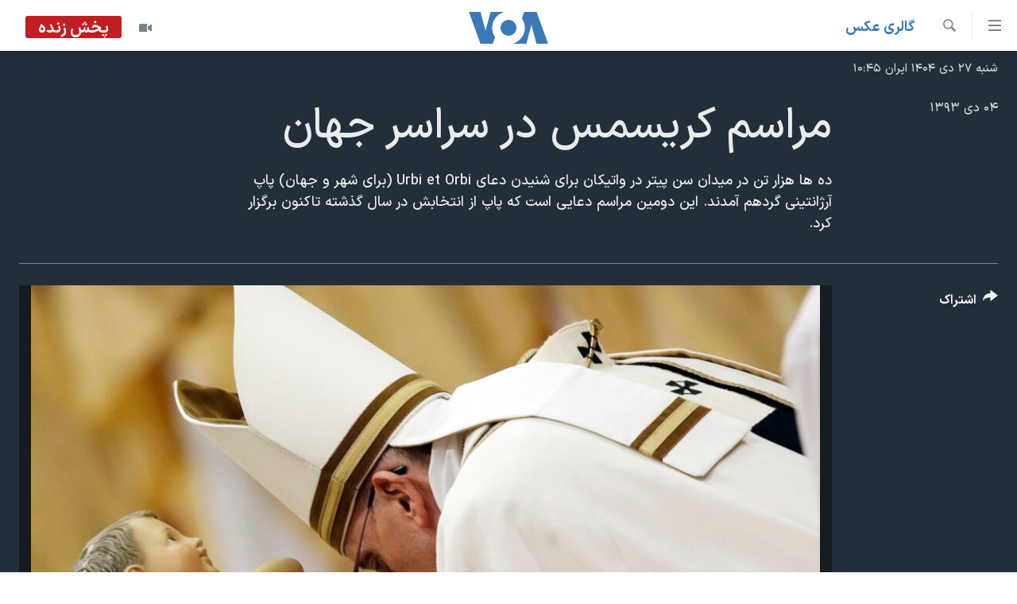

--- FILE ---
content_type: text/html; charset=utf-8
request_url: https://ir.voanews.com/a/chiristmas-celebrations-around-the-world/2577318/p1.html
body_size: 11698
content:

<!DOCTYPE html>
<html lang="fa" dir="rtl" class="no-js">
<head>
<link href="/Content/responsive/VOA/fa-IR/VOA-fa-IR.css?&amp;av=0.0.0.0&amp;cb=306" rel="stylesheet"/>
<script src="https://tags.voanews.com/voa-pangea/prod/utag.sync.js"></script> <script type='text/javascript' src='https://www.youtube.com/iframe_api' async></script>
<script type="text/javascript">
//a general 'js' detection, must be on top level in <head>, due to CSS performance
document.documentElement.className = "js";
var cacheBuster = "306";
var appBaseUrl = "/";
var imgEnhancerBreakpoints = [0, 144, 256, 408, 650, 1023, 1597];
var isLoggingEnabled = false;
var isPreviewPage = false;
var isLivePreviewPage = false;
if (!isPreviewPage) {
window.RFE = window.RFE || {};
window.RFE.cacheEnabledByParam = window.location.href.indexOf('nocache=1') === -1;
const url = new URL(window.location.href);
const params = new URLSearchParams(url.search);
// Remove the 'nocache' parameter
params.delete('nocache');
// Update the URL without the 'nocache' parameter
url.search = params.toString();
window.history.replaceState(null, '', url.toString());
} else {
window.addEventListener('load', function() {
const links = window.document.links;
for (let i = 0; i < links.length; i++) {
links[i].href = '#';
links[i].target = '_self';
}
})
}
var pwaEnabled = false;
var swCacheDisabled;
</script>
<meta charset="utf-8" />
<title>مراسم کريسمس در سراسر جهان</title>
<meta name="description" content="ده ها هزار تن در ميدان سن پيتر در واتيکان برای شنيدن دعای&#160;Urbi et Orbi&#160;(برای شهر و جهان) پاپ آرژانتينی گردهم آمدند. اين دومين مراسم دعايی است که پاپ از انتخابش در سال گذشته تاکنون برگزار کرد. - page ۱" />
<meta name="keywords" content="گالری عکس, پاپ, دعا و نیایش, کريسمس" />
<meta name="viewport" content="width=device-width, initial-scale=1.0" />
<meta http-equiv="X-UA-Compatible" content="IE=edge" />
<meta name="robots" content="max-image-preview:large"><meta property="fb:pages" content="76683931440" />
<meta name="msvalidate.01" content="3286EE554B6F672A6F2E608C02343C0E" />
<link href="https://www.voanews.com/a/chiristmas-celebrations-around-the-world/2573279.html" rel="canonical" />
<meta name="apple-mobile-web-app-title" content="صدای آمریکا" />
<meta name="apple-mobile-web-app-status-bar-style" content="black" />
<meta name="apple-itunes-app" content="app-id=1334373695, app-argument=//2577318.rtl" />
<meta content="مراسم کريسمس در سراسر جهان" property="og:title" />
<meta content="ده ها هزار تن در ميدان سن پيتر در واتيکان برای شنيدن دعای Urbi et Orbi (برای شهر و جهان) پاپ آرژانتينی گردهم آمدند. اين دومين مراسم دعايی است که پاپ از انتخابش در سال گذشته تاکنون برگزار کرد." property="og:description" />
<meta content="article" property="og:type" />
<meta content="https://ir.voanews.com/a/chiristmas-celebrations-around-the-world/2577318.html" property="og:url" />
<meta content="صدای آمریکا" property="og:site_name" />
<meta content="https://www.facebook.com/voafarsi" property="article:publisher" />
<meta content="https://gdb.voanews.com/94a60211-4434-40c0-9289-b6d8c972ac7f_w1200_h630.jpg" property="og:image" />
<meta content="1200" property="og:image:width" />
<meta content="630" property="og:image:height" />
<meta content="110459702443185" property="fb:app_id" />
<meta content="gallery" name="twitter:card" />
<meta content="@VOAfarsi" name="twitter:site" />
<meta content="https://gdb.voanews.com/94a60211-4434-40c0-9289-b6d8c972ac7f_w1200_h630.jpg" name="twitter:image" />
<meta content="مراسم کريسمس در سراسر جهان" name="twitter:title" />
<meta content="ده ها هزار تن در ميدان سن پيتر در واتيکان برای شنيدن دعای Urbi et Orbi (برای شهر و جهان) پاپ آرژانتينی گردهم آمدند. اين دومين مراسم دعايی است که پاپ از انتخابش در سال گذشته تاکنون برگزار کرد." name="twitter:description" />
<link rel="amphtml" href="https://ir.voanews.com/amp/chiristmas-celebrations-around-the-world/2577318.html" />
<script type="application/ld+json">{"articleSection":"گالری عکس","isAccessibleForFree":true,"headline":"مراسم کريسمس در سراسر جهان","inLanguage":"fa-IR","keywords":"گالری عکس, پاپ, دعا و نیایش, کريسمس","author":{"@type":"Person","name":"صدای آمریکا"},"datePublished":"2014-12-25 13:29:00Z","dateModified":"2014-12-29 13:31:56Z","publisher":{"logo":{"width":512,"height":220,"@type":"ImageObject","url":"https://ir.voanews.com/Content/responsive/VOA/fa-IR/img/logo.png"},"@type":"NewsMediaOrganization","url":"https://ir.voanews.com","sameAs":["https://www.facebook.com/voafarsi","https://telegram.me/farsivoa","https://twitter.com/VOAfarsi","https://www.youtube.com/voafarsi","https://instagram.com/voafarsi/","\r\n\r\nhttps://www.threads.net/@voafarsi"],"name":"صدای آمریکا","alternateName":"صدای آمریکا"},"@context":"https://schema.org","@type":"NewsArticle","mainEntityOfPage":"https://ir.voanews.com/a/chiristmas-celebrations-around-the-world/2577318.html","url":"https://ir.voanews.com/a/chiristmas-celebrations-around-the-world/2577318.html","description":"ده ها هزار تن در ميدان سن پيتر در واتيکان برای شنيدن دعای Urbi et Orbi (برای شهر و جهان) پاپ آرژانتينی گردهم آمدند. اين دومين مراسم دعايی است که پاپ از انتخابش در سال گذشته تاکنون برگزار کرد.","image":{"width":1080,"height":608,"@type":"ImageObject","url":"https://gdb.voanews.com/94a60211-4434-40c0-9289-b6d8c972ac7f_w1080_h608.jpg"},"name":"مراسم کريسمس در سراسر جهان"}</script>
<script src="/Scripts/responsive/infographics.b?v=dVbZ-Cza7s4UoO3BqYSZdbxQZVF4BOLP5EfYDs4kqEo1&amp;av=0.0.0.0&amp;cb=306"></script>
<script src="/Scripts/responsive/loader.b?v=Q26XNwrL6vJYKjqFQRDnx01Lk2pi1mRsuLEaVKMsvpA1&amp;av=0.0.0.0&amp;cb=306"></script>
<link rel="icon" type="image/svg+xml" href="/Content/responsive/VOA/img/webApp/favicon.svg" />
<link rel="alternate icon" href="/Content/responsive/VOA/img/webApp/favicon.ico" />
<link rel="apple-touch-icon" sizes="152x152" href="/Content/responsive/VOA/img/webApp/ico-152x152.png" />
<link rel="apple-touch-icon" sizes="144x144" href="/Content/responsive/VOA/img/webApp/ico-144x144.png" />
<link rel="apple-touch-icon" sizes="114x114" href="/Content/responsive/VOA/img/webApp/ico-114x114.png" />
<link rel="apple-touch-icon" sizes="72x72" href="/Content/responsive/VOA/img/webApp/ico-72x72.png" />
<link rel="apple-touch-icon-precomposed" href="/Content/responsive/VOA/img/webApp/ico-57x57.png" />
<link rel="icon" sizes="192x192" href="/Content/responsive/VOA/img/webApp/ico-192x192.png" />
<link rel="icon" sizes="128x128" href="/Content/responsive/VOA/img/webApp/ico-128x128.png" />
<meta name="msapplication-TileColor" content="#ffffff" />
<meta name="msapplication-TileImage" content="/Content/responsive/VOA/img/webApp/ico-144x144.png" />
<link rel="alternate" type="application/rss+xml" title="VOA - Top Stories [RSS]" href="/api/" />
<link rel="sitemap" type="application/rss+xml" href="/sitemap.xml" />
</head>
<body class=" nav-no-loaded cc_theme pg-media pg-photoblog js-category-to-nav nojs-images date-time-enabled">
<script type="text/javascript" >
var analyticsData = {url:"https://ir.voanews.com/a/chiristmas-celebrations-around-the-world/2577318.html",property_id:"476",article_uid:"2577318",page_title:"مراسم کريسمس در سراسر جهان",page_type:"photo gallery",content_type:"photo",subcontent_type:"photo gallery",last_modified:"2014-12-29 13:31:56Z",pub_datetime:"2014-12-25 13:29:00Z",pub_year:"2014",pub_month:"12",pub_day:"25",pub_hour:"13",pub_weekday:"Thursday",section:"گالری عکس",english_section:"persian_news_photo-galleries",byline:"",categories:"persian_news_photo-galleries",tags:"پاپ;دعا و نیایش;کريسمس",domain:"ir.voanews.com",language:"Persian",language_service:"VOA Persian",platform:"web",copied:"yes",copied_article:"2573279|415|VOA - English|2014-12-25",copied_title:"Christmas Celebrations Around the World",runs_js:"Yes",cms_release:"8.44.0.0.306",enviro_type:"prod",slug:"chiristmas-celebrations-around-the-world",entity:"VOA",short_language_service:"PER",platform_short:"W",page_name:"مراسم کريسمس در سراسر جهان"};
</script>
<noscript><iframe src="https://www.googletagmanager.com/ns.html?id=GTM-N8MP7P" height="0" width="0" style="display:none;visibility:hidden"></iframe></noscript><script type="text/javascript" data-cookiecategory="analytics">
var gtmEventObject = Object.assign({}, analyticsData, {event: 'page_meta_ready'});window.dataLayer = window.dataLayer || [];window.dataLayer.push(gtmEventObject);
if (top.location === self.location) { //if not inside of an IFrame
var renderGtm = "true";
if (renderGtm === "true") {
(function(w,d,s,l,i){w[l]=w[l]||[];w[l].push({'gtm.start':new Date().getTime(),event:'gtm.js'});var f=d.getElementsByTagName(s)[0],j=d.createElement(s),dl=l!='dataLayer'?'&l='+l:'';j.async=true;j.src='//www.googletagmanager.com/gtm.js?id='+i+dl;f.parentNode.insertBefore(j,f);})(window,document,'script','dataLayer','GTM-N8MP7P');
}
}
</script>
<!--Analytics tag js version start-->
<script type="text/javascript" data-cookiecategory="analytics">
var utag_data = Object.assign({}, analyticsData, {});
if(typeof(TealiumTagFrom)==='function' && typeof(TealiumTagSearchKeyword)==='function') {
var utag_from=TealiumTagFrom();var utag_searchKeyword=TealiumTagSearchKeyword();
if(utag_searchKeyword!=null && utag_searchKeyword!=='' && utag_data["search_keyword"]==null) utag_data["search_keyword"]=utag_searchKeyword;if(utag_from!=null && utag_from!=='') utag_data["from"]=TealiumTagFrom();}
if(window.top!== window.self&&utag_data.page_type==="snippet"){utag_data.page_type = 'iframe';}
try{if(window.top!==window.self&&window.self.location.hostname===window.top.location.hostname){utag_data.platform = 'self-embed';utag_data.platform_short = 'se';}}catch(e){if(window.top!==window.self&&window.self.location.search.includes("platformType=self-embed")){utag_data.platform = 'cross-promo';utag_data.platform_short = 'cp';}}
(function(a,b,c,d){ a="https://tags.voanews.com/voa-pangea/prod/utag.js"; b=document;c="script";d=b.createElement(c);d.src=a;d.type="text/java"+c;d.async=true; a=b.getElementsByTagName(c)[0];a.parentNode.insertBefore(d,a); })();
</script>
<!--Analytics tag js version end-->
<!-- Analytics tag management NoScript -->
<noscript>
<img style="position: absolute; border: none;" src="https://ssc.voanews.com/b/ss/bbgprod,bbgentityvoa/1/G.4--NS/814530668?pageName=voa%3aper%3aw%3aphoto%20gallery%3a%d9%85%d8%b1%d8%a7%d8%b3%d9%85%20%da%a9%d8%b1%d9%8a%d8%b3%d9%85%d8%b3%20%d8%af%d8%b1%20%d8%b3%d8%b1%d8%a7%d8%b3%d8%b1%20%d8%ac%d9%87%d8%a7%d9%86&amp;c6=%d9%85%d8%b1%d8%a7%d8%b3%d9%85%20%da%a9%d8%b1%d9%8a%d8%b3%d9%85%d8%b3%20%d8%af%d8%b1%20%d8%b3%d8%b1%d8%a7%d8%b3%d8%b1%20%d8%ac%d9%87%d8%a7%d9%86&amp;v36=8.44.0.0.306&amp;v6=D=c6&amp;g=https%3a%2f%2fir.voanews.com%2fa%2fchiristmas-celebrations-around-the-world%2f2577318.html&amp;c1=D=g&amp;v1=D=g&amp;events=event1&amp;c16=voa%20persian&amp;v16=D=c16&amp;c5=persian_news_photo-galleries&amp;v5=D=c5&amp;ch=%da%af%d8%a7%d9%84%d8%b1%db%8c%20%d8%b9%da%a9%d8%b3&amp;c15=persian&amp;v15=D=c15&amp;c4=photo&amp;v4=D=c4&amp;c14=2577318&amp;v14=D=c14&amp;v20=no&amp;c17=web&amp;v17=D=c17&amp;mcorgid=518abc7455e462b97f000101%40adobeorg&amp;server=ir.voanews.com&amp;pageType=D=c4&amp;ns=bbg&amp;v29=D=server&amp;v25=voa&amp;v30=476&amp;v105=D=User-Agent " alt="analytics" width="1" height="1" /></noscript>
<!-- End of Analytics tag management NoScript -->
<!--*** Accessibility links - For ScreenReaders only ***-->
<section>
<div class="sr-only">
<h2>لینکهای قابل دسترسی</h2>
<ul>
<li><a href="#content" data-disable-smooth-scroll="1">جهش به محتوای اصلی</a></li>
<li><a href="#navigation" data-disable-smooth-scroll="1">جهش به صفحه اصلی </a></li>
<li><a href="#txtHeaderSearch" data-disable-smooth-scroll="1">جهش به جستجو</a></li>
</ul>
</div>
</section>
<div dir="rtl">
<div id="page">
<aside>
<div class="c-lightbox overlay-modal">
<div class="c-lightbox__intro">
<h2 class="c-lightbox__intro-title"></h2>
<button class="btn btn--rounded c-lightbox__btn c-lightbox__intro-next" title="بعدی">
<span class="ico ico--rounded ico-chevron-forward"></span>
<span class="sr-only">بعدی</span>
</button>
</div>
<div class="c-lightbox__nav">
<button class="btn btn--rounded c-lightbox__btn c-lightbox__btn--close" title="ببندید">
<span class="ico ico--rounded ico-close"></span>
<span class="sr-only">ببندید</span>
</button>
<button class="btn btn--rounded c-lightbox__btn c-lightbox__btn--prev" title="قبلی">
<span class="ico ico--rounded ico-chevron-backward"></span>
<span class="sr-only">قبلی</span>
</button>
<button class="btn btn--rounded c-lightbox__btn c-lightbox__btn--next" title="بعدی">
<span class="ico ico--rounded ico-chevron-forward"></span>
<span class="sr-only">بعدی</span>
</button>
</div>
<div class="c-lightbox__content-wrap">
<figure class="c-lightbox__content">
<span class="c-spinner c-spinner--lightbox">
<img src="/Content/responsive/img/player-spinner.png"
alt="لطفأ صبر کنيد"
title="لطفأ صبر کنيد" />
</span>
<div class="c-lightbox__img">
<div class="thumb">
<img src="" alt="" />
</div>
</div>
<figcaption>
<div class="c-lightbox__info c-lightbox__info--foot">
<span class="c-lightbox__counter"></span>
<span class="caption c-lightbox__caption"></span>
</div>
</figcaption>
</figure>
</div>
<div class="hidden">
<div class="content-advisory__box content-advisory__box--lightbox">
<span class="content-advisory__box-text">هشدار: این تصویر ممکن است برای شما دلخراش باشد.</span>
<button class="btn btn--transparent content-advisory__box-btn m-t-md" value="text" type="button">
<span class="btn__text">
برای دیدن، اینجا را کلیک کنید
</span>
</button>
</div>
</div>
</div>
<div class="print-dialogue">
<div class="container">
<h3 class="print-dialogue__title section-head">گزینه‌های چاپ</h3>
<div class="print-dialogue__opts">
<ul class="print-dialogue__opt-group">
<li class="form__group form__group--checkbox">
<input class="form__check " id="checkboxImages" name="checkboxImages" type="checkbox" checked="checked" />
<label for="checkboxImages" class="form__label m-t-md">عکس</label>
</li>
<li class="form__group form__group--checkbox">
<input class="form__check " id="checkboxMultimedia" name="checkboxMultimedia" type="checkbox" checked="checked" />
<label for="checkboxMultimedia" class="form__label m-t-md">چند رسانه‌ای</label>
</li>
</ul>
<ul class="print-dialogue__opt-group">
<li class="form__group form__group--checkbox">
<input class="form__check " id="checkboxEmbedded" name="checkboxEmbedded" type="checkbox" checked="checked" />
<label for="checkboxEmbedded" class="form__label m-t-md">محتوای پیوست</label>
</li>
<li class="form__group form__group--checkbox">
<input class="form__check " id="checkboxComments" name="checkboxComments" type="checkbox" />
<label for="checkboxComments" class="form__label m-t-md">نظرات</label>
</li>
</ul>
</div>
<div class="print-dialogue__buttons">
<button class="btn btn--secondary close-button" type="button" title="لغو ">
<span class="btn__text ">لغو </span>
</button>
<button class="btn btn-cust-print m-l-sm" type="button" title="چاپ">
<span class="btn__text ">چاپ</span>
</button>
</div>
</div>
</div>
<div class="ctc-message pos-fix">
<div class="ctc-message__inner">لینک در حافظه ذخیره شد</div>
</div>
</aside>
<div class="hdr-20 hdr-20--big">
<div class="hdr-20__inner">
<div class="hdr-20__max pos-rel">
<div class="hdr-20__side hdr-20__side--primary d-flex">
<label data-for="main-menu-ctrl" data-switcher-trigger="true" data-switch-target="main-menu-ctrl" class="burger hdr-trigger pos-rel trans-trigger" data-trans-evt="click" data-trans-id="menu">
<span class="ico ico-close hdr-trigger__ico hdr-trigger__ico--close burger__ico burger__ico--close"></span>
<span class="ico ico-menu hdr-trigger__ico hdr-trigger__ico--open burger__ico burger__ico--open"></span>
</label>
<div class="menu-pnl pos-fix trans-target" data-switch-target="main-menu-ctrl" data-trans-id="menu">
<div class="menu-pnl__inner">
<nav class="main-nav menu-pnl__item menu-pnl__item--first">
<ul class="main-nav__list accordeon" data-analytics-tales="false" data-promo-name="link" data-location-name="nav,secnav">
<li class="main-nav__item">
<a class="main-nav__item-name main-nav__item-name--link" href="/" title="خانه" >خانه</a>
</li>
<li class="main-nav__item accordeon__item" data-switch-target="menu-item-790">
<label class="main-nav__item-name main-nav__item-name--label accordeon__control-label" data-switcher-trigger="true" data-for="menu-item-790">
موضوع ها
<span class="ico ico-chevron-down main-nav__chev"></span>
</label>
<div class="main-nav__sub-list">
<a class="main-nav__item-name main-nav__item-name--link main-nav__item-name--sub" href="/iran" title="ایران" data-item-name="iran" >ایران</a>
<a class="main-nav__item-name main-nav__item-name--link main-nav__item-name--sub" href="/america" title="آمریکا" data-item-name="us" >آمریکا</a>
<a class="main-nav__item-name main-nav__item-name--link main-nav__item-name--sub" href="/world" title="جهان" data-item-name="world" >جهان</a>
<a class="main-nav__item-name main-nav__item-name--link main-nav__item-name--sub" href="/z/1031" title="گزیده‌ها" data-item-name="s_persian_news" >گزیده‌ها</a>
<a class="main-nav__item-name main-nav__item-name--link main-nav__item-name--sub" href="/z/3826" title="ویژه برنامه‌ها" data-item-name="p_special-programs" >ویژه برنامه‌ها</a>
<a class="main-nav__item-name main-nav__item-name--link main-nav__item-name--sub" href="/z/6646" title="ویدیوها" data-item-name="s_videos" >ویدیوها</a>
<a class="main-nav__item-name main-nav__item-name--link main-nav__item-name--sub" href="/z/4264" title="حقوق شهروندی" data-item-name="s_civil-rights" >حقوق شهروندی</a>
<a class="main-nav__item-name main-nav__item-name--link main-nav__item-name--sub" href="/z/1037" title="علم و فناوری" data-item-name="s_persian_news_science-technology" >علم و فناوری</a>
<a class="main-nav__item-name main-nav__item-name--link main-nav__item-name--sub" href="/z/1113" title="گالری عکس" data-item-name="persian_news_photo-galleries" >گالری عکس</a>
<a class="main-nav__item-name main-nav__item-name--link main-nav__item-name--sub" href="/p/6980.html" title="آرشیو پخش زنده" >آرشیو پخش زنده</a>
</div>
</li>
<li class="main-nav__item">
<a class="main-nav__item-name main-nav__item-name--link" href="/programs/tv" title="برنامه های تلویزیونی" >برنامه های تلویزیونی</a>
</li>
<li class="main-nav__item">
<a class="main-nav__item-name main-nav__item-name--link" href="/schedule/tv.html#live-now" title="جدول برنامه ها" >جدول برنامه ها</a>
</li>
<li class="main-nav__item accordeon__item" data-switch-target="menu-item-1810">
<label class="main-nav__item-name main-nav__item-name--label accordeon__control-label" data-switcher-trigger="true" data-for="menu-item-1810">
صفحه‌های ویژه
<span class="ico ico-chevron-down main-nav__chev"></span>
</label>
<div class="main-nav__sub-list">
<a class="main-nav__item-name main-nav__item-name--link main-nav__item-name--sub" href="/p/7055.html" title="صفحه‌های ویژه" >صفحه‌های ویژه</a>
<a class="main-nav__item-name main-nav__item-name--link main-nav__item-name--sub" href="/p/9836.html" title="۲۵۰سالگی آمریکا" data-item-name="America250 project" >۲۵۰سالگی آمریکا</a>
<a class="main-nav__item-name main-nav__item-name--link main-nav__item-name--sub" href="/p/9133.html" title="مستندها" target="_blank" rel="noopener">مستندها</a>
<a class="main-nav__item-name main-nav__item-name--link main-nav__item-name--sub" href="/p/9582.html" title="بایگانی برنامه‌های تلویزیونی" target="_blank" rel="noopener">بایگانی برنامه‌های تلویزیونی</a>
<a class="main-nav__item-name main-nav__item-name--link main-nav__item-name--sub" href="/z/7939" title="انتخابات ریاست جمهوری آمریکا ۲۰۲۴" target="_blank" rel="noopener">انتخابات ریاست جمهوری آمریکا ۲۰۲۴</a>
<a class="main-nav__item-name main-nav__item-name--link main-nav__item-name--sub" href="/p/9307.html" title="حمله جمهوری اسلامی به اسرائیل" data-item-name="M.E. in crisis" >حمله جمهوری اسلامی به اسرائیل</a>
<a class="main-nav__item-name main-nav__item-name--link main-nav__item-name--sub" href="/p/9035.html" title="رمز مهسا" target="_blank" rel="noopener">رمز مهسا</a>
<a class="main-nav__item-name main-nav__item-name--link main-nav__item-name--sub" href="/p/8996.html" title="ورزش زنان در ایران" target="_blank" rel="noopener">ورزش زنان در ایران</a>
<a class="main-nav__item-name main-nav__item-name--link main-nav__item-name--sub" href="/p/8448.html" title="اعتراضات زن، زندگی، آزادی" target="_blank" rel="noopener">اعتراضات زن، زندگی، آزادی</a>
<a class="main-nav__item-name main-nav__item-name--link main-nav__item-name--sub" href="/p/7777.html" title="مجموعه مستندهای دادخواهی" target="_blank" rel="noopener">مجموعه مستندهای دادخواهی</a>
<a class="main-nav__item-name main-nav__item-name--link main-nav__item-name--sub" href="/p/9294.html" title="برنامه‌های نوروز ۱۴۰۳" target="_blank" rel="noopener">برنامه‌های نوروز ۱۴۰۳</a>
<a class="main-nav__item-name main-nav__item-name--link main-nav__item-name--sub" href="/p/7842.html" title="تریبونال مردمی آبان ۹۸" target="_blank" rel="noopener">تریبونال مردمی آبان ۹۸</a>
<a class="main-nav__item-name main-nav__item-name--link main-nav__item-name--sub" href="/p/8330.html" title="دادگاه حمید نوری" target="_blank" rel="noopener">دادگاه حمید نوری</a>
<a class="main-nav__item-name main-nav__item-name--link main-nav__item-name--sub" href="/p/7197.html" title="چهل سال گروگان‌گیری" target="_blank" rel="noopener">چهل سال گروگان‌گیری</a>
<a class="main-nav__item-name main-nav__item-name--link main-nav__item-name--sub" href="/p/6715.html" title="قانون شفافیت دارائی کادر رهبری ایران" target="_blank" rel="noopener">قانون شفافیت دارائی کادر رهبری ایران</a>
<a class="main-nav__item-name main-nav__item-name--link main-nav__item-name--sub" href="/p/7207.html" title="اعتراضات مردمی آبان ۹۸" target="_blank" rel="noopener">اعتراضات مردمی آبان ۹۸</a>
<a class="main-nav__item-name main-nav__item-name--link main-nav__item-name--sub" href="/p/9085.html" title="اسرائیل در جنگ" target="_blank" rel="noopener">اسرائیل در جنگ</a>
<a class="main-nav__item-name main-nav__item-name--link main-nav__item-name--sub" href="/p/9084.html" title="نرگس محمدی برنده جایزه نوبل صلح" target="_blank" rel="noopener">نرگس محمدی برنده جایزه نوبل صلح</a>
<a class="main-nav__item-name main-nav__item-name--link main-nav__item-name--sub" href="/z/1160" title="همایش محافظه‌کاران آمریکا &#171;سی‌پک&#187;" target="_blank" rel="noopener">همایش محافظه‌کاران آمریکا &#171;سی‌پک&#187;</a>
</div>
</li>
</ul>
</nav>
<div class="menu-pnl__item">
<a href="https://learningenglish.voanews.com/" class="menu-pnl__item-link" alt="یادگیری زبان انگلیسی">یادگیری زبان انگلیسی</a>
</div>
<div class="menu-pnl__item menu-pnl__item--social">
<h5 class="menu-pnl__sub-head">دنبال کنید</h5>
<a href="https://www.facebook.com/voafarsi" title="در فیسبوک ما را دنبال کنید" data-analytics-text="follow_on_facebook" class="btn btn--rounded btn--social-inverted menu-pnl__btn js-social-btn btn-facebook" target="_blank" rel="noopener">
<span class="ico ico-facebook-alt ico--rounded"></span>
</a>
<a href="https://telegram.me/farsivoa" title="در تلگرام ما را دنبال کنید" data-analytics-text="follow_on_telegram" class="btn btn--rounded btn--social-inverted menu-pnl__btn js-social-btn btn-telegram" target="_blank" rel="noopener">
<span class="ico ico-telegram ico--rounded"></span>
</a>
<a href="
https://www.threads.net/@voafarsi" title="در تردز ما را دنبال کنید" data-analytics-text="follow_on_threads" class="btn btn--rounded btn--social-inverted menu-pnl__btn js-social-btn btn-threads" target="_blank" rel="noopener">
<span class="ico ico-threads ico--rounded"></span>
</a>
<a href="https://twitter.com/VOAfarsi" title="در ایکس ما را دنبال کنید" data-analytics-text="follow_on_twitter" class="btn btn--rounded btn--social-inverted menu-pnl__btn js-social-btn btn-twitter" target="_blank" rel="noopener">
<span class="ico ico-twitter ico--rounded"></span>
</a>
<a href="https://www.youtube.com/voafarsi" title="در یوتیوب ما را دنبال کنید" data-analytics-text="follow_on_youtube" class="btn btn--rounded btn--social-inverted menu-pnl__btn js-social-btn btn-youtube" target="_blank" rel="noopener">
<span class="ico ico-youtube ico--rounded"></span>
</a>
<a href="https://instagram.com/voafarsi/" title="در اینستاگرام ما را دنبال کنید" data-analytics-text="follow_on_instagram" class="btn btn--rounded btn--social-inverted menu-pnl__btn js-social-btn btn-instagram" target="_blank" rel="noopener">
<span class="ico ico-instagram ico--rounded"></span>
</a>
</div>
<div class="menu-pnl__item">
<a href="/navigation/allsites" class="menu-pnl__item-link">
<span class="ico ico-languages "></span>
زبانهای مختلف
</a>
</div>
</div>
</div>
<label data-for="top-search-ctrl" data-switcher-trigger="true" data-switch-target="top-search-ctrl" class="top-srch-trigger hdr-trigger">
<span class="ico ico-close hdr-trigger__ico hdr-trigger__ico--close top-srch-trigger__ico top-srch-trigger__ico--close"></span>
<span class="ico ico-search hdr-trigger__ico hdr-trigger__ico--open top-srch-trigger__ico top-srch-trigger__ico--open"></span>
</label>
<div class="srch-top srch-top--in-header" data-switch-target="top-search-ctrl">
<div class="container">
<form action="/s" class="srch-top__form srch-top__form--in-header" id="form-topSearchHeader" method="get" role="search"><label for="txtHeaderSearch" class="sr-only">جستجو</label>
<input type="text" id="txtHeaderSearch" name="k" placeholder="متن جستجو ...." accesskey="s" value="" class="srch-top__input analyticstag-event" onkeydown="if (event.keyCode === 13) { FireAnalyticsTagEventOnSearch('search', $dom.get('#txtHeaderSearch')[0].value) }" />
<button title="جستجو" type="submit" class="btn btn--top-srch analyticstag-event" onclick="FireAnalyticsTagEventOnSearch('search', $dom.get('#txtHeaderSearch')[0].value) ">
<span class="ico ico-search"></span>
</button></form>
</div>
</div>
<a href="/" class="main-logo-link">
<img src="/Content/responsive/VOA/fa-IR/img/logo-compact.svg" class="main-logo main-logo--comp" alt="site logo">
<img src="/Content/responsive/VOA/fa-IR/img/logo.svg" class="main-logo main-logo--big" alt="site logo">
</a>
</div>
<div class="hdr-20__side hdr-20__side--secondary d-flex">
<a href="/z/6646" title="ویدیو" class="hdr-20__secondary-item" data-item-name="video">
<span class="ico ico-video hdr-20__secondary-icon"></span>
</a>
<a href="/s" title="جستجو" class="hdr-20__secondary-item hdr-20__secondary-item--search" data-item-name="search">
<span class="ico ico-search hdr-20__secondary-icon hdr-20__secondary-icon--search"></span>
</a>
<div class="hdr-20__secondary-item live-b-drop">
<div class="live-b-drop__off">
<a href="/live/video/86" class="live-b-drop__link" title="پخش زنده" data-item-name="live">
<span class="badge badge--live-btn badge--live">
پخش زنده
</span>
</a>
</div>
<div class="live-b-drop__on hidden">
<label data-for="live-ctrl" data-switcher-trigger="true" data-switch-target="live-ctrl" class="live-b-drop__label pos-rel">
<span class="badge badge--live badge--live-btn">
پخش زنده
</span>
<span class="ico ico-close live-b-drop__label-ico live-b-drop__label-ico--close"></span>
</label>
<div class="live-b-drop__panel" id="targetLivePanelDiv" data-switch-target="live-ctrl"></div>
</div>
</div>
<div class="srch-bottom">
<form action="/s" class="srch-bottom__form d-flex" id="form-bottomSearch" method="get" role="search"><label for="txtSearch" class="sr-only">جستجو</label>
<input type="search" id="txtSearch" name="k" placeholder="متن جستجو ...." accesskey="s" value="" class="srch-bottom__input analyticstag-event" onkeydown="if (event.keyCode === 13) { FireAnalyticsTagEventOnSearch('search', $dom.get('#txtSearch')[0].value) }" />
<button title="جستجو" type="submit" class="btn btn--bottom-srch analyticstag-event" onclick="FireAnalyticsTagEventOnSearch('search', $dom.get('#txtSearch')[0].value) ">
<span class="ico ico-search"></span>
</button></form>
</div>
</div>
<img src="/Content/responsive/VOA/fa-IR/img/logo-print.gif" class="logo-print" alt="site logo">
<img src="/Content/responsive/VOA/fa-IR/img/logo-print_color.png" class="logo-print logo-print--color" alt="site logo">
</div>
</div>
</div>
<script>
if (document.body.className.indexOf('pg-home') > -1) {
var nav2In = document.querySelector('.hdr-20__inner');
var nav2Sec = document.querySelector('.hdr-20__side--secondary');
var secStyle = window.getComputedStyle(nav2Sec);
if (nav2In && window.pageYOffset < 150 && secStyle['position'] !== 'fixed') {
nav2In.classList.add('hdr-20__inner--big')
}
}
</script>
<div class="c-hlights c-hlights--breaking c-hlights--no-item" data-hlight-display="mobile,desktop">
<div class="c-hlights__wrap container p-0">
<div class="c-hlights__nav">
<a role="button" href="#" title="قبلی">
<span class="ico ico-chevron-backward m-0"></span>
<span class="sr-only">قبلی</span>
</a>
<a role="button" href="#" title="بعدی">
<span class="ico ico-chevron-forward m-0"></span>
<span class="sr-only">بعدی</span>
</a>
</div>
<span class="c-hlights__label">
<span class="">خبر فوری</span>
<span class="switcher-trigger">
<label data-for="more-less-1" data-switcher-trigger="true" class="switcher-trigger__label switcher-trigger__label--more p-b-0" title="بیشتر بخوانید">
<span class="ico ico-chevron-down"></span>
</label>
<label data-for="more-less-1" data-switcher-trigger="true" class="switcher-trigger__label switcher-trigger__label--less p-b-0" title="کمتر">
<span class="ico ico-chevron-up"></span>
</label>
</span>
</span>
<ul class="c-hlights__items switcher-target" data-switch-target="more-less-1">
</ul>
</div>
</div> <div class="date-time-area ">
<div class="container">
<span class="date-time">
شنبه ۲۷ دی ۱۴۰۴ ایران ۱۰:۴۵
</span>
</div>
</div>
<div id="content">
<div class="media-container">
<div class="container">
<div class="hdr-container row">
<div class="col-category col-xs-12 col-md-2 pull-left"> <div class="category js-category">
<a class="" href="/z/1113">گالری عکس</a> </div>
</div><div class="col-title col-xs-12 col-md-10 pull-right"> <h1 class="">
مراسم کريسمس در سراسر جهان
</h1>
</div><div class="col-publishing-details col-xs-12 col-sm-12 col-md-2 pull-left"> <div class="publishing-details ">
<div class="published">
<span class="date" >
<time pubdate="pubdate" datetime="2014-12-25T16:59:00+03:30">
۰۴ دی ۱۳۹۳
</time>
</span>
</div>
</div>
</div><div class="col-title col-xs-12 col-md-10 pull-right content-offset"> <div id="article-content">
<div class="wsw">
ده ها هزار تن در ميدان سن پيتر در واتيکان برای شنيدن دعای Urbi et Orbi (برای شهر و جهان) پاپ آرژانتينی گردهم آمدند. اين دومين مراسم دعايی است که پاپ از انتخابش در سال گذشته تاکنون برگزار کرد.
</div>
</div>
</div><div class="col-lg-12 separator"> <div class="separator">
<hr class="title-line" />
</div>
</div>
<div class="col-multimedia col-xs-12 col-md-10 pull-right">
<div id="galleryItems">
<figure class="media-pholder gallery-item js-media-expand">
<div class="img-wrap img-wrap--gallery">
<div class="thumb">
<img src="https://gdb.voanews.com/550af949-90e3-45dc-8f04-22de57cd2d26_w1024_q10_s.jpg" alt="پاپ فرانسيس در جريان برگزاری مراسم کريسمس در کليسای سنت پیتر در واتیکان بر مجسمه کودکی عیسی مسیح بوسه میزند&amp;nbsp;&amp;nbsp;-- ۵ دی&amp;zwnj;ماه ۱۳۹۳ (۲۴ دسامبر ۲۰۱۴)" class="img-wrap--gallery" />
</div>
</div>
<figcaption>
<div class="img-desc img-desc--inverted d-flex">
<span class="img-number">۹</span>
<span class="caption caption--inverted">پاپ فرانسيس در جريان برگزاری مراسم کريسمس در کليسای سنت پیتر در واتیکان بر مجسمه کودکی عیسی مسیح بوسه میزند&nbsp;&nbsp;-- ۵ دی&zwnj;ماه ۱۳۹۳ (۲۴ دسامبر ۲۰۱۴)</span>
</div>
</figcaption>
</figure>
<figure class="media-pholder gallery-item js-media-expand">
<div class="img-wrap img-wrap--gallery">
<div class="thumb">
<img src="https://gdb.voanews.com/8a642363-01a2-4705-8040-dfb134351861_w1024_q10_s.jpg" alt="گروه کر در حرم حضرت مریم درمراسم کریسمس در نایروبی، کنیا -- ۶ دی&amp;zwnj;ماه ۱۳۹۳ (۲۵ دسامبر ۲۰۱۴)" class="img-wrap--gallery" />
</div>
</div>
<figcaption>
<div class="img-desc img-desc--inverted d-flex">
<span class="img-number">۱۰</span>
<span class="caption caption--inverted">گروه کر در حرم حضرت مریم درمراسم کریسمس در نایروبی، کنیا -- ۶ دی&zwnj;ماه ۱۳۹۳ (۲۵ دسامبر ۲۰۱۴)</span>
</div>
</figcaption>
</figure>
<figure class="media-pholder gallery-item js-media-expand">
<div class="img-wrap img-wrap--gallery">
<div class="thumb">
<img src="https://gdb.voanews.com/ff2fbe0b-6e82-45bc-b47e-bf0bba672e12_w1024_q10_s.jpg" alt="پسربچه آلبانیایی در روز کریسمس شمعی را در داخل کلیسای ارتدوکس رستاخیز مسیح، در تیرانا، روشن می&amp;zwnj;کند -- ۶ دی&amp;zwnj;ماه ۱۳۹۳ (۲۵ دسامبر ۲۰۱۴)" class="img-wrap--gallery" />
</div>
</div>
<figcaption>
<div class="img-desc img-desc--inverted d-flex">
<span class="img-number">۱۱</span>
<span class="caption caption--inverted">پسربچه آلبانیایی در روز کریسمس شمعی را در داخل کلیسای ارتدوکس رستاخیز مسیح، در تیرانا، روشن می&zwnj;کند -- ۶ دی&zwnj;ماه ۱۳۹۳ (۲۵ دسامبر ۲۰۱۴)</span>
</div>
</figcaption>
</figure>
<figure class="media-pholder gallery-item js-media-expand">
<div class="img-wrap img-wrap--gallery">
<div class="thumb">
<img src="https://gdb.voanews.com/32eda13d-42d3-4eb0-96f1-aac01694056f_w1024_q10_s.jpg" alt="مردم در مراسم کريسمس در مرکز مسکو در هيات نورانی فرشتگان شرکت می کنند&amp;nbsp;​-- ۶ دی&amp;zwnj;ماه ۱۳۹۳ (۲۵ دسامبر ۲۰۱۴) &amp;nbsp;" class="img-wrap--gallery" />
</div>
</div>
<figcaption>
<div class="img-desc img-desc--inverted d-flex">
<span class="img-number">۱۲</span>
<span class="caption caption--inverted">مردم در مراسم کريسمس در مرکز مسکو در هيات نورانی فرشتگان شرکت می کنند&nbsp;​-- ۶ دی&zwnj;ماه ۱۳۹۳ (۲۵ دسامبر ۲۰۱۴)<br />
&nbsp;</span>
</div>
</figcaption>
</figure>
<figure class="media-pholder gallery-item js-media-expand">
<div class="img-wrap img-wrap--gallery">
<div class="thumb">
<img src="https://gdb.voanews.com/33bb4ded-0de9-449a-99e9-1cdf4007463f_w1024_q10_s.jpg" alt="کودکان هندی در زاغه ای در احمدآباد اسباب بازی هايی اهدايی سازمان های غير دولتی و غير انتفاعی را با خود حمل می کنند&amp;nbsp;​-- ۶ دی&amp;zwnj;ماه ۱۳۹۳ (۲۵ دسامبر ۲۰۱۴)" class="img-wrap--gallery" />
</div>
</div>
<figcaption>
<div class="img-desc img-desc--inverted d-flex">
<span class="img-number">۱۳</span>
<span class="caption caption--inverted">کودکان هندی در زاغه ای در احمدآباد اسباب بازی هايی اهدايی سازمان های غير دولتی و غير انتفاعی را با خود حمل می کنند&nbsp;​-- ۶ دی&zwnj;ماه ۱۳۹۳ (۲۵ دسامبر ۲۰۱۴)</span>
</div>
</figcaption>
</figure>
<figure class="media-pholder gallery-item js-media-expand">
<div class="img-wrap img-wrap--gallery">
<div class="thumb">
<img src="https://gdb.voanews.com/3852f871-ae0e-4d7d-b181-bc01af590dcf_w1024_q10_s.jpg" alt="خیابان روستاولی در تفلیس (گرجستان) برای جشن سال نو با لوازم و تجهیزات چراغانی تزئین شده است -- ۵ دی&amp;zwnj;ماه ۱۳۹۳ (۲۴ دسامبر ۲۰۱۴)" class="img-wrap--gallery" />
</div>
</div>
<figcaption>
<div class="img-desc img-desc--inverted d-flex">
<span class="img-number">۱۴</span>
<span class="caption caption--inverted">خیابان روستاولی در تفلیس (گرجستان) برای جشن سال نو با لوازم و تجهیزات چراغانی تزئین شده است -- ۵ دی&zwnj;ماه ۱۳۹۳ (۲۴ دسامبر ۲۰۱۴)</span>
</div>
</figcaption>
</figure>
<figure class="media-pholder gallery-item js-media-expand">
<div class="img-wrap img-wrap--gallery">
<div class="thumb">
<img src="https://gdb.voanews.com/335f83d6-88b1-408b-978a-dbea4954af59_w1024_q10_s.jpg" alt="کودکان با حمل مارهايی که از کاغذ و کهنه پارچه درست شده در مراسم سنتی کريسمس در آنتيگوآ (گواتمالا) در رقص سنتی &amp;laquo;غولها&amp;raquo; شرکت می&amp;zwnj;کنند -- ۵ دی&amp;zwnj;ماه ۱۳۹۳ (۲۴ دسامبر ۲۰۱۴)" class="img-wrap--gallery" />
</div>
</div>
<figcaption>
<div class="img-desc img-desc--inverted d-flex">
<span class="img-number">۱۵</span>
<span class="caption caption--inverted">کودکان با حمل مارهايی که از کاغذ و کهنه پارچه درست شده در مراسم سنتی کريسمس در آنتيگوآ (گواتمالا) در رقص سنتی &laquo;غولها&raquo; شرکت می&zwnj;کنند -- ۵ دی&zwnj;ماه ۱۳۹۳ (۲۴ دسامبر ۲۰۱۴)</span>
</div>
</figcaption>
</figure>
</div>
</div>
<div class="col-xs-12 col-md-2 pull-left article-share pos-rel">
<div class="share--box">
<div class="sticky-share-container" style="display:none">
<div class="container">
<a href="https://ir.voanews.com" id="logo-sticky-share">&nbsp;</a>
<div class="pg-title pg-title--sticky-share">
مراسم کريسمس در سراسر جهان
</div>
<div class="sticked-nav-actions">
<!--This part is for sticky navigation display-->
<p class="buttons link-content-sharing p-0 ">
<button class="btn btn--link btn-content-sharing p-t-0 " id="btnContentSharing" value="text" role="Button" type="" title="گزینه های بیشتر اشتراک گذاری">
<span class="ico ico-share ico--l"></span>
<span class="btn__text ">
اشتراک
</span>
</button>
</p>
<aside class="content-sharing js-content-sharing js-content-sharing--apply-sticky content-sharing--sticky"
role="complementary"
data-share-url="/a/chiristmas-celebrations-around-the-world/2577318.html" data-share-title="مراسم کريسمس در سراسر جهان" data-share-text="">
<div class="content-sharing__popover">
<h6 class="content-sharing__title">اشتراک </h6>
<button href="#close" id="btnCloseSharing" class="btn btn--text-like content-sharing__close-btn">
<span class="ico ico-close ico--l"></span>
</button>
<ul class="content-sharing__list">
<li class="content-sharing__item">
<div class="ctc ">
<input type="text" class="ctc__input" readonly="readonly">
<a href="" js-href="/a/chiristmas-celebrations-around-the-world/2577318.html" class="content-sharing__link ctc__button">
<span class="ico ico-copy-link ico--rounded ico--s"></span>
<span class="content-sharing__link-text">دریافت لینک</span>
</a>
</div>
</li>
<li class="content-sharing__item">
<a href="https://facebook.com/sharer.php?u=%2fa%2fchiristmas-celebrations-around-the-world%2f2577318.html"
data-analytics-text="share_on_facebook"
title="Facebook" target="_blank"
class="content-sharing__link js-social-btn">
<span class="ico ico-facebook ico--rounded ico--s"></span>
<span class="content-sharing__link-text">Facebook</span>
</a>
</li>
<li class="content-sharing__item">
<a href="https://telegram.me/share/url?url=%2fa%2fchiristmas-celebrations-around-the-world%2f2577318.html"
data-analytics-text="share_on_telegram"
title="Telegram" target="_blank"
class="content-sharing__link js-social-btn">
<span class="ico ico-telegram ico--rounded ico--s"></span>
<span class="content-sharing__link-text">Telegram</span>
</a>
</li>
<li class="content-sharing__item">
<a href="https://twitter.com/share?url=%2fa%2fchiristmas-celebrations-around-the-world%2f2577318.html&amp;text=%d9%85%d8%b1%d8%a7%d8%b3%d9%85+%da%a9%d8%b1%d9%8a%d8%b3%d9%85%d8%b3+%d8%af%d8%b1+%d8%b3%d8%b1%d8%a7%d8%b3%d8%b1+%d8%ac%d9%87%d8%a7%d9%86"
data-analytics-text="share_on_twitter"
title="Twitter" target="_blank"
class="content-sharing__link js-social-btn">
<span class="ico ico-twitter ico--rounded ico--s"></span>
<span class="content-sharing__link-text">Twitter</span>
</a>
</li>
<li class="content-sharing__item visible-xs-inline-block visible-sm-inline-block">
<a href="whatsapp://send?text=%2fa%2fchiristmas-celebrations-around-the-world%2f2577318.html"
data-analytics-text="share_on_whatsapp"
title="WhatsApp" target="_blank"
class="content-sharing__link js-social-btn">
<span class="ico ico-whatsapp ico--rounded ico--s"></span>
<span class="content-sharing__link-text">WhatsApp</span>
</a>
</li>
<li class="content-sharing__item">
<a href="mailto:?body=%2fa%2fchiristmas-celebrations-around-the-world%2f2577318.html&amp;subject=مراسم کريسمس در سراسر جهان"
title="Email"
class="content-sharing__link ">
<span class="ico ico-email ico--rounded ico--s"></span>
<span class="content-sharing__link-text">Email</span>
</a>
</li>
</ul>
</div>
</aside>
</div>
</div>
</div>
<div class="links">
<p class="buttons link-content-sharing p-0 ">
<button class="btn btn--link btn-content-sharing p-t-0 " id="btnContentSharing" value="text" role="Button" type="" title="گزینه های بیشتر اشتراک گذاری">
<span class="ico ico-share ico--l"></span>
<span class="btn__text ">
اشتراک
</span>
</button>
</p>
<aside class="content-sharing js-content-sharing " role="complementary"
data-share-url="/a/chiristmas-celebrations-around-the-world/2577318.html" data-share-title="مراسم کريسمس در سراسر جهان" data-share-text="">
<div class="content-sharing__popover">
<h6 class="content-sharing__title">اشتراک </h6>
<button href="#close" id="btnCloseSharing" class="btn btn--text-like content-sharing__close-btn">
<span class="ico ico-close ico--l"></span>
</button>
<ul class="content-sharing__list">
<li class="content-sharing__item">
<div class="ctc ">
<input type="text" class="ctc__input" readonly="readonly">
<a href="" js-href="/a/chiristmas-celebrations-around-the-world/2577318.html" class="content-sharing__link ctc__button">
<span class="ico ico-copy-link ico--rounded ico--l"></span>
<span class="content-sharing__link-text">دریافت لینک</span>
</a>
</div>
</li>
<li class="content-sharing__item">
<a href="https://facebook.com/sharer.php?u=%2fa%2fchiristmas-celebrations-around-the-world%2f2577318.html"
data-analytics-text="share_on_facebook"
title="Facebook" target="_blank"
class="content-sharing__link js-social-btn">
<span class="ico ico-facebook ico--rounded ico--l"></span>
<span class="content-sharing__link-text">Facebook</span>
</a>
</li>
<li class="content-sharing__item">
<a href="https://telegram.me/share/url?url=%2fa%2fchiristmas-celebrations-around-the-world%2f2577318.html"
data-analytics-text="share_on_telegram"
title="Telegram" target="_blank"
class="content-sharing__link js-social-btn">
<span class="ico ico-telegram ico--rounded ico--l"></span>
<span class="content-sharing__link-text">Telegram</span>
</a>
</li>
<li class="content-sharing__item">
<a href="https://twitter.com/share?url=%2fa%2fchiristmas-celebrations-around-the-world%2f2577318.html&amp;text=%d9%85%d8%b1%d8%a7%d8%b3%d9%85+%da%a9%d8%b1%d9%8a%d8%b3%d9%85%d8%b3+%d8%af%d8%b1+%d8%b3%d8%b1%d8%a7%d8%b3%d8%b1+%d8%ac%d9%87%d8%a7%d9%86"
data-analytics-text="share_on_twitter"
title="Twitter" target="_blank"
class="content-sharing__link js-social-btn">
<span class="ico ico-twitter ico--rounded ico--l"></span>
<span class="content-sharing__link-text">Twitter</span>
</a>
</li>
<li class="content-sharing__item visible-xs-inline-block visible-sm-inline-block">
<a href="whatsapp://send?text=%2fa%2fchiristmas-celebrations-around-the-world%2f2577318.html"
data-analytics-text="share_on_whatsapp"
title="WhatsApp" target="_blank"
class="content-sharing__link js-social-btn">
<span class="ico ico-whatsapp ico--rounded ico--l"></span>
<span class="content-sharing__link-text">WhatsApp</span>
</a>
</li>
<li class="content-sharing__item">
<a href="mailto:?body=%2fa%2fchiristmas-celebrations-around-the-world%2f2577318.html&amp;subject=مراسم کريسمس در سراسر جهان"
title="Email"
class="content-sharing__link ">
<span class="ico ico-email ico--rounded ico--l"></span>
<span class="content-sharing__link-text">Email</span>
</a>
</li>
</ul>
</div>
</aside>
</div>
</div>
</div>
</div>
</div>
</div>
<div class="container" id="more-info">
<div class="body-container">
<div class="row">
<div data-lbox-embed-gallery="true">
<div data-lbox-gallery-item-src="https://gdb.voanews.com/94a60211-4434-40c0-9289-b6d8c972ac7f_w1024_q10_s.jpg" data-lbox-gallery-item-title="پاپ فرانسيس از بالکن کلیسای سن پیتر در واتيکان دعای &amp;nbsp;Urbi et Orbi&amp;nbsp;&amp;nbsp;(برای شهر و جهان) را به جا می آورد -- ۶ دی ۱۳۹۳ (۲۵ دسامبر ۲۰۱۴)" data-lbox-gallery-item-advisory="false"></div>
<div data-lbox-gallery-item-src="https://gdb.voanews.com/11b54154-b80f-475c-b81d-c06de52a3659_w1024_q10_s.jpg" data-lbox-gallery-item-title="پسری در ميان جمعيت به&amp;nbsp;​دعای&amp;nbsp;Urbi et Orbi&amp;nbsp;(برای شهر و جهان)&amp;nbsp;​پاپ فرانسيس&amp;nbsp;در کلیسای سن پیتر در واتيکان گوش می دهد -- ​۶ دی&amp;zwnj;ماه ۱۳۹۳ (۲۵ دسامبر ۲۰۱۴)" data-lbox-gallery-item-advisory="false"></div>
<div data-lbox-gallery-item-src="https://gdb.voanews.com/df43787f-7d08-4101-b48b-2970f1a3a3f0_w1024_q10_s.jpg" data-lbox-gallery-item-title="مردم در روز کريسمس در کليسای شهر لاهور (پاکستان) &amp;nbsp;تجمع کرده اند&amp;nbsp;​-- ۶ دی&amp;zwnj;ماه ۱۳۹۳ (۲۵ دسامبر ۲۰۱۴)&lt;br /&gt;
&amp;nbsp;" data-lbox-gallery-item-advisory="false"></div>
<div data-lbox-gallery-item-src="https://gdb.voanews.com/58beb9fd-140c-4352-8660-1fdc8046f974_w1024_q10_s.jpg" data-lbox-gallery-item-title="مدير رستورانی در بوردو، ناحيه ای در جنوب غربی فرانسه، به مناسبت کريسمس به مردم فقير غذا می دهد&amp;nbsp;​-- ۶ دی&amp;zwnj;ماه ۱۳۹۳ (۲۵ دسامبر ۲۰۱۴)&lt;br /&gt;
&amp;nbsp;" data-lbox-gallery-item-advisory="false"></div>
<div data-lbox-gallery-item-src="https://gdb.voanews.com/a34e9c03-fdff-48fb-8ccd-72bd497b0e9f_w1024_q10_s.jpg" data-lbox-gallery-item-title="اعضای خاندان سلطنتی بريتانيا، از جمله پرنس ويليام دوک کمبريج، کيت ميدلتون کاترين دوشس کمبريج، پرنس هری، پرنس چارلز (ولز)، دوک ادينبورو، و پرنسس آن، در مراسم روز کريسمس در کليسای سلطنتی سندريگم&amp;nbsp;​-- ۶ دی&amp;zwnj;ماه ۱۳۹۳ (۲۵ دسامبر ۲۰۱۴)&lt;br /&gt;
&amp;nbsp;" data-lbox-gallery-item-advisory="false"></div>
<div data-lbox-gallery-item-src="https://gdb.voanews.com/895d6f83-31eb-487a-94d8-ae1c5c692a2b_w1024_q10_s.jpg" data-lbox-gallery-item-title="حتی سيلاب هم نتوانست جلوی گردهمآيی مسيحيان اندونزی را برای برگزاری مراسم کريسمس در باندونگ، ناحيه ای در غرب جزيره جاوا، بگيرد&amp;nbsp;​-- ۶ دی&amp;zwnj;ماه ۱۳۹۳ (۲۵ دسامبر ۲۰۱۴)&lt;br /&gt;
&amp;nbsp;" data-lbox-gallery-item-advisory="false"></div>
<div data-lbox-gallery-item-src="https://gdb.voanews.com/3194de11-3c64-4159-85fb-47a43b8fe5c7_w1024_q10_s.jpg" data-lbox-gallery-item-title="سراسقف کليسای اورشليم (بيت&amp;zwnj;اللحم)، فواد طوال (وسط) در مراسم نيمه شب کريسمس تنديس کودکی عيسی را در کليسای مهد حمل می&amp;zwnj;کند. بنا به باور مسيحيان، کليسای مهد، در شهر باستانی بيت&amp;zwnj;اللحم در کرنه باختری، محل تولد عيسی مسيح است -- ۶ دی&amp;zwnj;ماه ۱۳۹۳ (۲۵ دسامبر ۲۰۱۴)" data-lbox-gallery-item-advisory="false"></div>
<div data-lbox-gallery-item-src="https://gdb.voanews.com/72d7ccc3-2545-4626-a59b-85ba9bdcd58f_w1024_q10_s.jpg" data-lbox-gallery-item-title="نمایی از ميدان المهد و کلیسای مهد در حالی&amp;zwnj;که مردم برای جشن شب کریسمس در شهر باستانی اورشليم (بیت&amp;zwnj;اللحم) در کرانه باختری، گرد هم می&amp;zwnj;آيند. باور بر اين است که حضرت عيسی مسيح در اين مکان متولد شده است -- ۵ دی&amp;zwnj;ماه ۱۳۹۳ (۲۴ دسامبر ۲۰۱۴)" data-lbox-gallery-item-advisory="false"></div>
<div data-lbox-gallery-item-src="https://gdb.voanews.com/550af949-90e3-45dc-8f04-22de57cd2d26_w1024_q10_s.jpg" data-lbox-gallery-item-title="پاپ فرانسيس در جريان برگزاری مراسم کريسمس در کليسای سنت پیتر در واتیکان بر مجسمه کودکی عیسی مسیح بوسه میزند&amp;nbsp;&amp;nbsp;-- ۵ دی&amp;zwnj;ماه ۱۳۹۳ (۲۴ دسامبر ۲۰۱۴)" data-lbox-gallery-item-advisory="false"></div>
<div data-lbox-gallery-item-src="https://gdb.voanews.com/8a642363-01a2-4705-8040-dfb134351861_w1024_q10_s.jpg" data-lbox-gallery-item-title="گروه کر در حرم حضرت مریم درمراسم کریسمس در نایروبی، کنیا -- ۶ دی&amp;zwnj;ماه ۱۳۹۳ (۲۵ دسامبر ۲۰۱۴)" data-lbox-gallery-item-advisory="false"></div>
<div data-lbox-gallery-item-src="https://gdb.voanews.com/ff2fbe0b-6e82-45bc-b47e-bf0bba672e12_w1024_q10_s.jpg" data-lbox-gallery-item-title="پسربچه آلبانیایی در روز کریسمس شمعی را در داخل کلیسای ارتدوکس رستاخیز مسیح، در تیرانا، روشن می&amp;zwnj;کند -- ۶ دی&amp;zwnj;ماه ۱۳۹۳ (۲۵ دسامبر ۲۰۱۴)" data-lbox-gallery-item-advisory="false"></div>
<div data-lbox-gallery-item-src="https://gdb.voanews.com/32eda13d-42d3-4eb0-96f1-aac01694056f_w1024_q10_s.jpg" data-lbox-gallery-item-title="مردم در مراسم کريسمس در مرکز مسکو در هيات نورانی فرشتگان شرکت می کنند&amp;nbsp;​-- ۶ دی&amp;zwnj;ماه ۱۳۹۳ (۲۵ دسامبر ۲۰۱۴)&lt;br /&gt;
&amp;nbsp;" data-lbox-gallery-item-advisory="false"></div>
<div data-lbox-gallery-item-src="https://gdb.voanews.com/33bb4ded-0de9-449a-99e9-1cdf4007463f_w1024_q10_s.jpg" data-lbox-gallery-item-title="کودکان هندی در زاغه ای در احمدآباد اسباب بازی هايی اهدايی سازمان های غير دولتی و غير انتفاعی را با خود حمل می کنند&amp;nbsp;​-- ۶ دی&amp;zwnj;ماه ۱۳۹۳ (۲۵ دسامبر ۲۰۱۴)" data-lbox-gallery-item-advisory="false"></div>
<div data-lbox-gallery-item-src="https://gdb.voanews.com/3852f871-ae0e-4d7d-b181-bc01af590dcf_w1024_q10_s.jpg" data-lbox-gallery-item-title="خیابان روستاولی در تفلیس (گرجستان) برای جشن سال نو با لوازم و تجهیزات چراغانی تزئین شده است -- ۵ دی&amp;zwnj;ماه ۱۳۹۳ (۲۴ دسامبر ۲۰۱۴)" data-lbox-gallery-item-advisory="false"></div>
<div data-lbox-gallery-item-src="https://gdb.voanews.com/335f83d6-88b1-408b-978a-dbea4954af59_w1024_q10_s.jpg" data-lbox-gallery-item-title="کودکان با حمل مارهايی که از کاغذ و کهنه پارچه درست شده در مراسم سنتی کريسمس در آنتيگوآ (گواتمالا) در رقص سنتی &amp;laquo;غولها&amp;raquo; شرکت می&amp;zwnj;کنند -- ۵ دی&amp;zwnj;ماه ۱۳۹۳ (۲۴ دسامبر ۲۰۱۴)" data-lbox-gallery-item-advisory="false"></div>
</div>
<div class="col-xs-12 col-md-7 col-md-offset-2 pull-left"> <div class="content-offset">
</div>
</div>
</div>
</div>
</div>
</div>
<footer role="contentinfo">
<div id="foot" class="foot">
<div class="container">
<div class="foot-nav collapsed" id="foot-nav">
<div class="menu">
<ul class="items">
<li class="socials block-socials">
<span class="handler" id="socials-handler">
دنبال کنید
</span>
<div class="inner">
<ul class="subitems follow">
<li>
<a href="https://www.facebook.com/voafarsi" title="در فیسبوک ما را دنبال کنید" data-analytics-text="follow_on_facebook" class="btn btn--rounded js-social-btn btn-facebook" target="_blank" rel="noopener">
<span class="ico ico-facebook-alt ico--rounded"></span>
</a>
</li>
<li>
<a href="https://telegram.me/farsivoa" title="در تلگرام ما را دنبال کنید" data-analytics-text="follow_on_telegram" class="btn btn--rounded js-social-btn btn-telegram" target="_blank" rel="noopener">
<span class="ico ico-telegram ico--rounded"></span>
</a>
</li>
<li>
<a href="https://twitter.com/VOAfarsi" title="در ایکس ما را دنبال کنید" data-analytics-text="follow_on_twitter" class="btn btn--rounded js-social-btn btn-twitter" target="_blank" rel="noopener">
<span class="ico ico-twitter ico--rounded"></span>
</a>
</li>
<li>
<a href="https://www.youtube.com/voafarsi" title="در یوتیوب ما را دنبال کنید" data-analytics-text="follow_on_youtube" class="btn btn--rounded js-social-btn btn-youtube" target="_blank" rel="noopener">
<span class="ico ico-youtube ico--rounded"></span>
</a>
</li>
<li>
<a href="https://instagram.com/voafarsi/" title="در اینستاگرام ما را دنبال کنید" data-analytics-text="follow_on_instagram" class="btn btn--rounded js-social-btn btn-instagram" target="_blank" rel="noopener">
<span class="ico ico-instagram ico--rounded"></span>
</a>
</li>
<li>
<a href="
https://www.threads.net/@voafarsi" title="در تردز ما را دنبال کنید" data-analytics-text="follow_on_threads" class="btn btn--rounded js-social-btn btn-threads" target="_blank" rel="noopener">
<span class="ico ico-threads ico--rounded"></span>
</a>
</li>
<li>
<a href="/rssfeeds" title="آر اس اس" data-analytics-text="follow_on_rss" class="btn btn--rounded js-social-btn btn-rss" >
<span class="ico ico-rss ico--rounded"></span>
</a>
</li>
<li>
<a href="/podcasts" title="پادکست" data-analytics-text="follow_on_podcast" class="btn btn--rounded js-social-btn btn-podcast" >
<span class="ico ico-podcast ico--rounded"></span>
</a>
</li>
<li>
<a href="/subscribe.html" title="اشتراک" data-analytics-text="follow_on_subscribe" class="btn btn--rounded js-social-btn btn-email" >
<span class="ico ico-email ico--rounded"></span>
</a>
</li>
</ul>
</div>
</li>
<li class="block-primary collapsed collapsible item">
<span class="handler">
در باره ما
<span title="close tab" class="ico ico-chevron-up"></span>
<span title="open tab" class="ico ico-chevron-down"></span>
<span title="اضافه کن" class="ico ico-plus"></span>
<span title="حذف" class="ico ico-minus"></span>
</span>
<div class="inner">
<ul class="subitems">
<li class="subitem">
<a class="handler" href="https://ir.voanews.com/a/section-508/5328201.html" title="متمم بخش ۵۰۸" >متمم بخش ۵۰۸</a>
</li>
<li class="subitem">
<a class="handler" href="http://m.ir.voanews.com/p/6135.html" title="منشور صدای آمریکا" >منشور صدای آمریکا</a>
</li>
<li class="subitem">
<a class="handler" href="/p/6154.html" title="حقوق و مقررات" >حقوق و مقررات</a>
</li>
<li class="subitem">
<a class="handler" href="/p/5357.html" title="قوانین تالار" >قوانین تالار</a>
</li>
</ul>
</div>
</li>
<li class="block-primary collapsed collapsible item">
<span class="handler">
خدمات
<span title="close tab" class="ico ico-chevron-up"></span>
<span title="open tab" class="ico ico-chevron-down"></span>
<span title="اضافه کن" class="ico ico-plus"></span>
<span title="حذف" class="ico ico-minus"></span>
</span>
<div class="inner">
<ul class="subitems">
<li class="subitem">
<a class="handler" href="/a/6423546.html" title="اپلیکیشن +VOA" >اپلیکیشن +VOA</a>
</li>
<li class="subitem">
<a class="handler" href="/p/6136.html" title="فیلترشکن" >فیلترشکن</a>
</li>
<li class="subitem">
<a class="handler" href="https://ir.voanews.com/subscribe.html" title="اشتراک خبرنامه" >اشتراک خبرنامه</a>
</li>
<li class="subitem">
<a class="handler" href="https://ir.voanews.com/a/archive_pnn-jobs/6096084.html" title="آگهی استخدام" >آگهی استخدام</a>
</li>
<li class="subitem">
<a class="handler" href="/p/6152.html" title="ماهواره ها" >ماهواره ها</a>
</li>
</ul>
</div>
</li>
<li class="block-secondary collapsed collapsible item">
<span class="handler">
گوناگون
<span title="close tab" class="ico ico-chevron-up"></span>
<span title="open tab" class="ico ico-chevron-down"></span>
<span title="اضافه کن" class="ico ico-plus"></span>
<span title="حذف" class="ico ico-minus"></span>
</span>
<div class="inner">
<ul class="subitems">
<li class="subitem">
<a class="handler" href="/p/7055.html" title="صفحه‌های ویژه" >صفحه‌های ویژه</a>
</li>
<li class="subitem">
<a class="handler" href="https://ir.voanews.com/p/6980.html" title="آرشیو پخش زنده" >آرشیو پخش زنده</a>
</li>
<li class="subitem">
<a class="handler" href="/p/6142.html" title="رؤسای جمهوری آمریکا" >رؤسای جمهوری آمریکا</a>
</li>
<li class="subitem">
<a class="handler" href="/p/9582.html" title="بایگانی برنامه‌های تلویزیونی" target="_blank" rel="noopener">بایگانی برنامه‌های تلویزیونی</a>
</li>
<li class="subitem">
<a class="handler" href="https://editorials.voa.gov/z/6242" title="دیدگاه‌ واشنگتن" >دیدگاه‌ واشنگتن</a>
</li>
</ul>
</div>
</li>
</ul>
</div>
</div>
<div class="foot__item foot__item--copyrights">
<p class="copyright"></p>
</div>
</div>
</div>
</footer> </div>
</div>
<script defer src="/Scripts/responsive/serviceWorkerInstall.js?cb=306"></script>
<script type="text/javascript">
// opera mini - disable ico font
if (navigator.userAgent.match(/Opera Mini/i)) {
document.getElementsByTagName("body")[0].className += " can-not-ff";
}
// mobile browsers test
if (typeof RFE !== 'undefined' && RFE.isMobile) {
if (RFE.isMobile.any()) {
document.getElementsByTagName("body")[0].className += " is-mobile";
}
else {
document.getElementsByTagName("body")[0].className += " is-not-mobile";
}
}
</script>
<script src="/conf.js?x=306" type="text/javascript"></script>
<div class="responsive-indicator">
<div class="visible-xs-block">XS</div>
<div class="visible-sm-block">SM</div>
<div class="visible-md-block">MD</div>
<div class="visible-lg-block">LG</div>
</div>
<script type="text/javascript">
var bar_data = {
"apiId": "2577318",
"apiType": "1",
"isEmbedded": "0",
"culture": "fa-IR",
"cookieName": "cmsLoggedIn",
"cookieDomain": "ir.voanews.com"
};
</script>
<div id="scriptLoaderTarget" style="display:none;contain:strict;"></div>
</body>
</html>